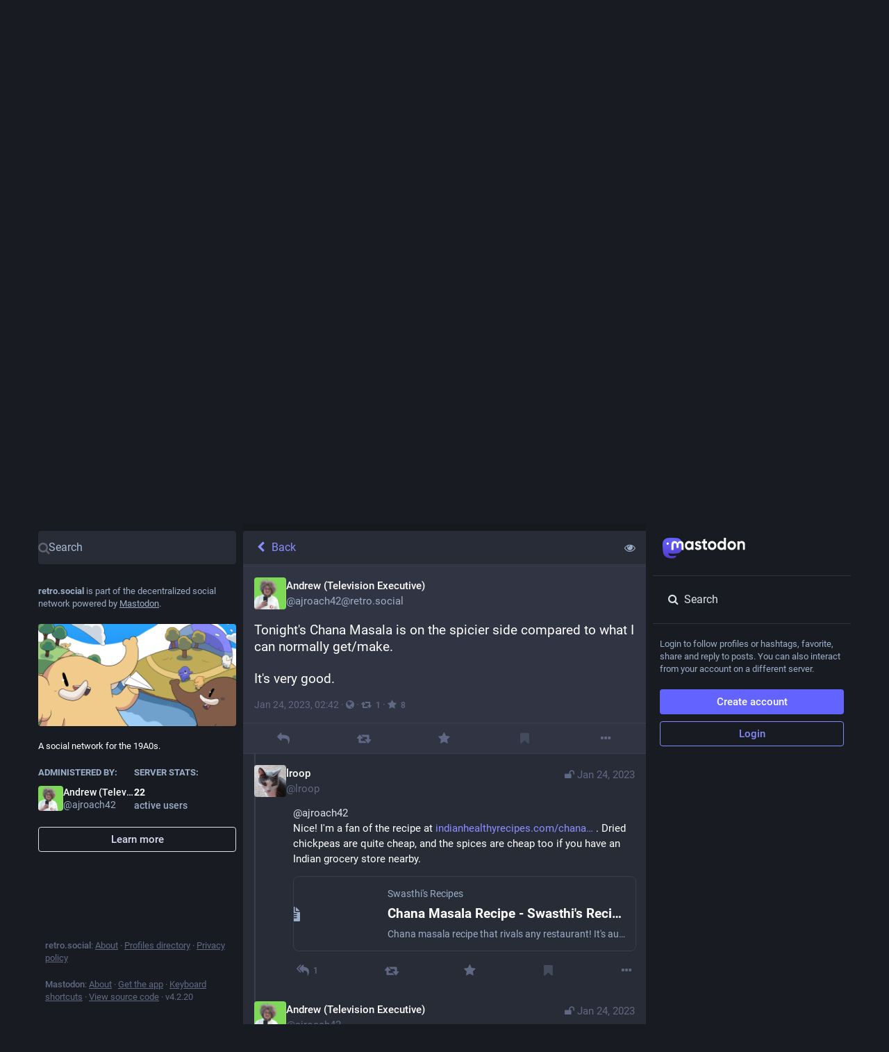

--- FILE ---
content_type: application/javascript
request_url: https://retro.social/packs/js/features/status-bc9add187b375b2b9f7f.chunk.js
body_size: 8514
content:
(window.webpackJsonp=window.webpackJsonp||[]).push([[480],{1230:function(t,e,s){"use strict";s.r(e);var a=s(0),i=s(1),o=s.n(i),n=s(7),l=s(19),d=s(39),r=s(9),c=s.n(r),h=s(82),u=s(3),p=s(16),g=s.n(p),m=s(18),b=s(11),f=s(34),O=s(123),v=s(15),k=s(150),M=s(250),_=s(102),y=s(10),j=s(70),C=s(93),I=s(12),x=s(50),w=s(22),T=s(20),R=s(58),D=s(154),H=s(26),N=s(240),P=s(231),S=s(206),U=s(5),B=s(36),E=s(1075),A=s(89),F=s(2),V=s(44),$=s(23),q=s(124);const z=Object(n.d)({delete:{id:"status.delete",defaultMessage:"Delete"},redraft:{id:"status.redraft",defaultMessage:"Delete & re-draft"},edit:{id:"status.edit",defaultMessage:"Edit"},direct:{id:"status.direct",defaultMessage:"Privately mention @{name}"},mention:{id:"status.mention",defaultMessage:"Mention @{name}"},reply:{id:"status.reply",defaultMessage:"Reply"},reblog:{id:"status.reblog",defaultMessage:"Boost"},reblog_private:{id:"status.reblog_private",defaultMessage:"Boost with original visibility"},cancel_reblog_private:{id:"status.cancel_reblog_private",defaultMessage:"Unboost"},cannot_reblog:{id:"status.cannot_reblog",defaultMessage:"This post cannot be boosted"},favourite:{id:"status.favourite",defaultMessage:"Favorite"},bookmark:{id:"status.bookmark",defaultMessage:"Bookmark"},more:{id:"status.more",defaultMessage:"More"},mute:{id:"status.mute",defaultMessage:"Mute @{name}"},muteConversation:{id:"status.mute_conversation",defaultMessage:"Mute conversation"},unmuteConversation:{id:"status.unmute_conversation",defaultMessage:"Unmute conversation"},block:{id:"status.block",defaultMessage:"Block @{name}"},report:{id:"status.report",defaultMessage:"Report @{name}"},share:{id:"status.share",defaultMessage:"Share"},pin:{id:"status.pin",defaultMessage:"Pin on profile"},unpin:{id:"status.unpin",defaultMessage:"Unpin from profile"},embed:{id:"status.embed",defaultMessage:"Embed"},admin_account:{id:"status.admin_account",defaultMessage:"Open moderation interface for @{name}"},admin_status:{id:"status.admin_status",defaultMessage:"Open this post in the moderation interface"},admin_domain:{id:"status.admin_domain",defaultMessage:"Open moderation interface for {domain}"},copy:{id:"status.copy",defaultMessage:"Copy link to post"},blockDomain:{id:"account.block_domain",defaultMessage:"Block domain {domain}"},unblockDomain:{id:"account.unblock_domain",defaultMessage:"Unblock domain {domain}"},unmute:{id:"account.unmute",defaultMessage:"Unmute @{name}"},unblock:{id:"account.unblock",defaultMessage:"Unblock @{name}"},openOriginalPage:{id:"account.open_original_page",defaultMessage:"Open original page"}});class L extends F.PureComponent{constructor(...t){super(...t),this.handleReplyClick=()=>{this.props.onReply(this.props.status)},this.handleReblogClick=t=>{this.props.onReblog(this.props.status,t)},this.handleFavouriteClick=()=>{this.props.onFavourite(this.props.status)},this.handleBookmarkClick=t=>{this.props.onBookmark(this.props.status,t)},this.handleDeleteClick=()=>{this.props.onDelete(this.props.status,this.context.router.history)},this.handleRedraftClick=()=>{this.props.onDelete(this.props.status,this.context.router.history,!0)},this.handleEditClick=()=>{this.props.onEdit(this.props.status,this.context.router.history)},this.handleDirectClick=()=>{this.props.onDirect(this.props.status.get("account"),this.context.router.history)},this.handleMentionClick=()=>{this.props.onMention(this.props.status.get("account"),this.context.router.history)},this.handleMuteClick=()=>{const{status:t,relationship:e,onMute:s,onUnmute:a}=this.props,i=t.get("account");e&&e.get("muting")?a(i):s(i)},this.handleBlockClick=()=>{const{status:t,relationship:e,onBlock:s,onUnblock:a}=this.props,i=t.get("account");e&&e.get("blocking")?a(i):s(t)},this.handleBlockDomain=()=>{const{status:t,onBlockDomain:e}=this.props;e(t.get("account").get("acct").split("@")[1])},this.handleUnblockDomain=()=>{const{status:t,onUnblockDomain:e}=this.props;e(t.get("account").get("acct").split("@")[1])},this.handleConversationMuteClick=()=>{this.props.onMuteConversation(this.props.status)},this.handleReport=()=>{this.props.onReport(this.props.status)},this.handlePinClick=()=>{this.props.onPin(this.props.status)},this.handleShare=()=>{navigator.share({url:this.props.status.get("url")})},this.handleEmbed=()=>{this.props.onEmbed(this.props.status)},this.handleCopy=()=>{const t=this.props.status.get("url");navigator.clipboard.writeText(t)}}render(){const{status:t,relationship:e,intl:s}=this.props,{signedIn:i,permissions:o}=this.context.identity,n=["public","unlisted"].includes(t.get("visibility")),l=["public","unlisted","private"].includes(t.get("visibility")),d=t.get("muted"),r=t.get("account"),h=t.getIn(["account","id"])===U.o,u=t.getIn(["account","username"])!==t.getIn(["account","acct"]);let p,g=[];if(n&&u&&g.push({text:s.formatMessage(z.openOriginalPage),href:t.get("url")}),g.push({text:s.formatMessage(z.copy),action:this.handleCopy}),n&&"share"in navigator&&g.push({text:s.formatMessage(z.share),action:this.handleShare}),!n||!i&&u||g.push({text:s.formatMessage(z.embed),action:this.handleEmbed}),i)if(g.push(null),h)l&&(g.push({text:s.formatMessage(t.get("pinned")?z.unpin:z.pin),action:this.handlePinClick}),g.push(null)),g.push({text:s.formatMessage(d?z.unmuteConversation:z.muteConversation),action:this.handleConversationMuteClick}),g.push(null),g.push({text:s.formatMessage(z.edit),action:this.handleEditClick}),g.push({text:s.formatMessage(z.delete),action:this.handleDeleteClick,dangerous:!0}),g.push({text:s.formatMessage(z.redraft),action:this.handleRedraftClick,dangerous:!0});else{if(g.push({text:s.formatMessage(z.mention,{name:t.getIn(["account","username"])}),action:this.handleMentionClick}),g.push(null),e&&e.get("muting")?g.push({text:s.formatMessage(z.unmute,{name:r.get("username")}),action:this.handleMuteClick}):g.push({text:s.formatMessage(z.mute,{name:r.get("username")}),action:this.handleMuteClick,dangerous:!0}),e&&e.get("blocking")?g.push({text:s.formatMessage(z.unblock,{name:r.get("username")}),action:this.handleBlockClick}):g.push({text:s.formatMessage(z.block,{name:r.get("username")}),action:this.handleBlockClick,dangerous:!0}),g.push({text:s.formatMessage(z.report,{name:t.getIn(["account","username"])}),action:this.handleReport,dangerous:!0}),r.get("acct")!==r.get("username")){const t=r.get("acct").split("@")[1];g.push(null),e&&e.get("domain_blocking")?g.push({text:s.formatMessage(z.unblockDomain,{domain:t}),action:this.handleUnblockDomain}):g.push({text:s.formatMessage(z.blockDomain,{domain:t}),action:this.handleBlockDomain,dangerous:!0})}if(((o&V.d)===V.d||u&&(o&V.b)===V.b)&&(g.push(null),(o&V.d)===V.d&&(g.push({text:s.formatMessage(z.admin_account,{name:t.getIn(["account","username"])}),href:`/admin/accounts/${t.getIn(["account","id"])}`}),g.push({text:s.formatMessage(z.admin_status),href:`/admin/accounts/${t.getIn(["account","id"])}/statuses/${t.get("id")}`})),u&&(o&V.b)===V.b)){const t=r.get("acct").split("@")[1];g.push({text:s.formatMessage(z.admin_domain,{domain:t}),href:`/admin/instances/${t}`})}}p=null===t.get("in_reply_to_id",null)?"reply":"reply-all";const m=t.getIn(["account","id"])===U.o&&"private"===t.get("visibility");let b;return b=t.get("reblogged")?s.formatMessage(z.cancel_reblog_private):n?s.formatMessage(z.reblog):m?s.formatMessage(z.reblog_private):s.formatMessage(z.cannot_reblog),Object(a.a)("div",{className:"detailed-status__action-bar"},void 0,Object(a.a)("div",{className:"detailed-status__button"},void 0,Object(a.a)($.a,{title:s.formatMessage(z.reply),icon:t.get("in_reply_to_account_id")===t.getIn(["account","id"])?"reply":p,onClick:this.handleReplyClick})),Object(a.a)("div",{className:"detailed-status__button"},void 0,Object(a.a)($.a,{className:c()({reblogPrivate:m}),disabled:!n&&!m,active:t.get("reblogged"),title:b,icon:"retweet",onClick:this.handleReblogClick})),Object(a.a)("div",{className:"detailed-status__button"},void 0,Object(a.a)($.a,{className:"star-icon",animate:!0,active:t.get("favourited"),title:s.formatMessage(z.favourite),icon:"star",onClick:this.handleFavouriteClick})),Object(a.a)("div",{className:"detailed-status__button"},void 0,Object(a.a)($.a,{className:"bookmark-icon",disabled:!i,active:t.get("bookmarked"),title:s.formatMessage(z.bookmark),icon:"bookmark",onClick:this.handleBookmarkClick})),Object(a.a)("div",{className:"detailed-status__action-bar-dropdown"},void 0,Object(a.a)(q.a,{size:18,icon:"ellipsis-h",status:t,items:g,direction:"left",title:s.formatMessage(z.more)})))}}L.contextTypes={router:o.a.object,identity:o.a.object};var K=Object(b.connect)(((t,{status:e})=>({relationship:t.getIn(["relationships",e.getIn(["account","id"])])})))(Object(d.c)(L)),W=s(90),J=s(255),Y=s(1096),Z=s(73),G=s(131),Q=s(189),X=s(352);var tt=Object(b.connect)(((t,{statusId:e})=>({openDropdownId:t.getIn(["dropdown_menu","openId"]),openedViaKeyboard:t.getIn(["dropdown_menu","keyboard"]),items:t.getIn(["history",e,"items"]),loading:t.getIn(["history",e,"loading"])})),((t,{statusId:e})=>({onOpen(s,a,i){t(Object(Q.d)(e)),t(Object(G.d)(s,i))},onClose(e){t(Object(G.c)(e))}})))(X.a);class et extends F.PureComponent{constructor(...t){super(...t),this.handleItemClick=(t,e)=>{const{onItemClick:s}=this.props;s(e)},this.renderHeader=t=>Object(a.a)(l.a,{id:"status.edited_x_times",defaultMessage:"Edited {count, plural, one {# time} other {# times}}",values:{count:t.size-1}}),this.renderItem=(t,e,{onClick:s,onKeyPress:i})=>{const o=Object(a.a)(Z.a,{timestamp:t.get("created_at"),short:!1}),n=Object(a.a)(Y.a,{accountId:t.get("account")}),d=t.get("original")?Object(a.a)(l.a,{id:"status.history.created",defaultMessage:"{name} created {date}",values:{name:n,date:o}}):Object(a.a)(l.a,{id:"status.history.edited",defaultMessage:"{name} edited {date}",values:{name:n,date:o}});return Object(a.a)("li",{className:"dropdown-menu__item edited-timestamp__history__item"},t.get("created_at"),Object(a.a)("button",{"data-index":e,onClick:s,onKeyPress:i},void 0,d))}}render(){const{timestamp:t,intl:e,statusId:s}=this.props;return Object(a.a)(tt,{statusId:s,renderItem:this.renderItem,scrollable:!0,renderHeader:this.renderHeader,onItemClick:this.handleItemClick},void 0,Object(a.a)("button",{className:"dropdown-menu__text-button"},void 0,Object(a.a)(l.a,{id:"status.edited",defaultMessage:"Edited {date}",values:{date:e.formatDate(t,{hour12:!1,month:"short",day:"2-digit",hour:"2-digit",minute:"2-digit"})}})," ",Object(a.a)(v.a,{id:"caret-down"})))}}var st=Object(b.connect)(null,((t,{statusId:e})=>({onItemClick(s){t(Object(T.b)({modalType:"COMPARE_HISTORY",modalProps:{index:s,statusId:e}}))}})))(Object(d.c)(et)),at=s(354),it=s(353),ot=s(37),nt=s(51),lt=s(407),dt=s(121),rt=s(108),ct=s(235),ht=s(61),ut=s(258),pt=s(4);const gt=Object(n.d)({public_short:{id:"privacy.public.short",defaultMessage:"Public"},unlisted_short:{id:"privacy.unlisted.short",defaultMessage:"Unlisted"},private_short:{id:"privacy.private.short",defaultMessage:"Followers only"},direct_short:{id:"privacy.direct.short",defaultMessage:"Mentioned people only"}});class mt extends m.a{constructor(...t){super(...t),this.state={height:null},this.handleAccountClick=t=>{0!==t.button||t.ctrlKey||t.metaKey||!this.context.router||(t.preventDefault(),this.context.router.history.push(`/@${this.props.status.getIn(["account","acct"])}`)),t.stopPropagation()},this.handleOpenVideo=t=>{this.props.onOpenVideo(this.props.status.getIn(["media_attachments",0]),t)},this.handleExpandedToggle=()=>{this.props.onToggleHidden(this.props.status)},this.setRef=t=>{this.node=t,this._measureHeight()},this.handleModalLink=t=>{let e;t.preventDefault(),e="A"!==t.target.nodeName?t.target.parentNode.href:t.target.href,window.open(e,"mastodon-intent","width=445,height=600,resizable=no,menubar=no,status=no,scrollbars=yes")},this.handleTranslate=()=>{const{onTranslate:t,status:e}=this.props;t(e)}}_measureHeight(t){this.props.measureHeight&&this.node&&(Object(ct.a)((()=>this.node&&this.setState({height:Math.ceil(this.node.scrollHeight)+1}))),this.props.onHeightChange&&t&&this.props.onHeightChange())}componentDidUpdate(t,e){this._measureHeight(e.height!==this.state.height)}_properStatus(){const{status:t}=this.props;return null!==t.get("reblog",null)&&"object"==typeof t.get("reblog")?t.get("reblog"):t}getAttachmentAspectRatio(){const t=this._properStatus().get("media_attachments");return"video"===t.getIn([0,"type"])?`${t.getIn([0,"meta","original","width"])} / ${t.getIn([0,"meta","original","height"])}`:"audio"===t.getIn([0,"type"])?"16 / 9":1===t.size&&t.getIn([0,"meta","small","aspect"])?t.getIn([0,"meta","small","aspect"]):"3 / 2"}render(){const t=this._properStatus(),e={boxSizing:"border-box"},{intl:s,compact:i,pictureInPicture:o}=this.props;if(!t)return null;let d="",r="",h="",u="retweet",p="",g="";this.props.measureHeight&&(e.height=`${this.state.height}px`);const m=t.getIn(["translation","language"])||t.get("language");if(o.get("inUse"))d=Object(a.a)(it.a,{aspectRatio:this.getAttachmentAspectRatio()});else if(t.get("media_attachments").size>0)if("audio"===t.getIn(["media_attachments",0,"type"])){const e=t.getIn(["media_attachments",0]),s=e.getIn(["translation","description"])||e.get("description");d=Object(a.a)(rt.default,{src:e.get("url"),alt:s,lang:m,duration:e.getIn(["meta","original","duration"],0),poster:e.get("preview_url")||t.getIn(["account","avatar_static"]),backgroundColor:e.getIn(["meta","colors","background"]),foregroundColor:e.getIn(["meta","colors","foreground"]),accentColor:e.getIn(["meta","colors","accent"]),sensitive:t.get("sensitive"),visible:this.props.showMedia,blurhash:e.get("blurhash"),height:150,onToggleVisibility:this.props.onToggleMediaVisibility})}else if("video"===t.getIn(["media_attachments",0,"type"])){const e=t.getIn(["media_attachments",0]),s=e.getIn(["translation","description"])||e.get("description");d=Object(a.a)(ht.default,{preview:e.get("preview_url"),frameRate:e.getIn(["meta","original","frame_rate"]),aspectRatio:`${e.getIn(["meta","original","width"])} / ${e.getIn(["meta","original","height"])}`,blurhash:e.get("blurhash"),src:e.get("url"),alt:s,lang:m,width:300,height:150,onOpenVideo:this.handleOpenVideo,sensitive:t.get("sensitive"),visible:this.props.showMedia,onToggleVisibility:this.props.onToggleMediaVisibility})}else d=Object(a.a)(lt.default,{standalone:!0,sensitive:t.get("sensitive"),media:t.get("media_attachments"),lang:m,height:300,onOpenMedia:this.props.onOpenMedia,visible:this.props.showMedia,onToggleVisibility:this.props.onToggleMediaVisibility});else 0===t.get("spoiler_text").length&&(d=Object(a.a)(ut.a,{sensitive:t.get("sensitive"),onOpenMedia:this.props.onOpenMedia,card:t.get("card",null)}));t.get("application")&&(r=Object(pt.jsxs)(pt.Fragment,{children:[" · ",Object(a.a)("a",{className:"detailed-status__application",href:t.getIn(["application","website"]),target:"_blank",rel:"noopener noreferrer"},void 0,t.getIn(["application","name"]))]}));const b={public:{icon:"globe",text:s.formatMessage(gt.public_short)},unlisted:{icon:"unlock",text:s.formatMessage(gt.unlisted_short)},private:{icon:"lock",text:s.formatMessage(gt.private_short)},direct:{icon:"at",text:s.formatMessage(gt.direct_short)}}[t.get("visibility")],f=Object(pt.jsxs)(pt.Fragment,{children:[" · ",Object(a.a)(v.a,{id:b.icon,title:b.text})]});h=["private","direct"].includes(t.get("visibility"))?"":this.context.router?Object(pt.jsxs)(pt.Fragment,{children:[" · ",Object(a.a)(W.a,{to:`/@${t.getIn(["account","acct"])}/${t.get("id")}/reblogs`,className:"detailed-status__link"},void 0,Object(a.a)(v.a,{id:u}),Object(a.a)("span",{className:"detailed-status__reblogs"},void 0,Object(a.a)(J.a,{value:t.get("reblogs_count")})))]}):Object(pt.jsxs)(pt.Fragment,{children:[" · ",Object(a.a)("a",{href:`/interact/${t.get("id")}?type=reblog`,className:"detailed-status__link",onClick:this.handleModalLink},void 0,Object(a.a)(v.a,{id:u}),Object(a.a)("span",{className:"detailed-status__reblogs"},void 0,Object(a.a)(J.a,{value:t.get("reblogs_count")})))]}),p=this.context.router?Object(a.a)(W.a,{to:`/@${t.getIn(["account","acct"])}/${t.get("id")}/favourites`,className:"detailed-status__link"},void 0,Object(a.a)(v.a,{id:"star"}),Object(a.a)("span",{className:"detailed-status__favorites"},void 0,Object(a.a)(J.a,{value:t.get("favourites_count")}))):Object(a.a)("a",{href:`/interact/${t.get("id")}?type=favourite`,className:"detailed-status__link",onClick:this.handleModalLink},void 0,Object(a.a)(v.a,{id:"star"}),Object(a.a)("span",{className:"detailed-status__favorites"},void 0,Object(a.a)(J.a,{value:t.get("favourites_count")}))),t.get("edited_at")&&(g=Object(pt.jsxs)(pt.Fragment,{children:[" · ",Object(a.a)(st,{statusId:t.get("id"),timestamp:t.get("edited_at")})]}));const{statusContentProps:O,hashtagBar:k}=Object(at.a)(t),M=!t.get("hidden")||0===t.get("spoiler_text").length;return Object(a.a)("div",{style:e},void 0,Object(pt.jsxs)("div",{ref:this.setRef,className:c()("detailed-status",{compact:i}),children:["direct"===t.get("visibility")&&Object(a.a)("div",{className:"status__prepend"},void 0,Object(a.a)("div",{className:"status__prepend-icon-wrapper"},void 0,Object(a.a)(v.a,{id:"at",className:"status__prepend-icon",fixedWidth:!0})),Object(a.a)(l.a,{id:"status.direct_indicator",defaultMessage:"Private mention"})),Object(a.a)("a",{href:`/@${t.getIn(["account","acct"])}`,onClick:this.handleAccountClick,className:"detailed-status__display-name"},void 0,Object(a.a)("div",{className:"detailed-status__display-avatar"},void 0,Object(a.a)(ot.a,{account:t.get("account"),size:46})),Object(a.a)(nt.a,{account:t.get("account"),localDomain:this.props.domain})),Object(pt.jsx)(dt.a,{status:t,expanded:!t.get("hidden"),onExpandedToggle:this.handleExpandedToggle,onTranslate:this.handleTranslate,...O}),d,M&&k,Object(a.a)("div",{className:"detailed-status__meta"},void 0,Object(a.a)("a",{className:"detailed-status__datetime",href:`/@${t.getIn(["account","acct"])}/${t.get("id")}`,target:"_blank",rel:"noopener noreferrer"},void 0,Object(a.a)(n.a,{value:new Date(t.get("created_at")),hour12:!1,year:"numeric",month:"short",day:"2-digit",hour:"2-digit",minute:"2-digit"})),g,f,r,h," · ",p)]}))}}mt.contextTypes={router:o.a.object},mt.propTypes={status:g.a.map,onOpenMedia:o.a.func.isRequired,onOpenVideo:o.a.func.isRequired,onToggleHidden:o.a.func.isRequired,onTranslate:o.a.func.isRequired,measureHeight:o.a.bool,onHeightChange:o.a.func,domain:o.a.string.isRequired,compact:o.a.bool,showMedia:o.a.bool,pictureInPicture:g.a.contains({inUse:o.a.bool,available:o.a.bool}),onToggleMediaVisibility:o.a.func};var bt=Object(d.c)(mt);const ft=Object(n.d)({deleteConfirm:{id:"confirmations.delete.confirm",defaultMessage:"Delete"},deleteMessage:{id:"confirmations.delete.message",defaultMessage:"Are you sure you want to delete this status?"},redraftConfirm:{id:"confirmations.redraft.confirm",defaultMessage:"Delete & redraft"},redraftMessage:{id:"confirmations.redraft.message",defaultMessage:"Are you sure you want to delete this status and re-draft it? Favorites and boosts will be lost, and replies to the original post will be orphaned."},revealAll:{id:"status.show_more_all",defaultMessage:"Show more for all"},hideAll:{id:"status.show_less_all",defaultMessage:"Show less for all"},statusTitleWithAttachments:{id:"status.title.with_attachments",defaultMessage:"{user} posted {attachmentCount, plural, one {an attachment} other {# attachments}}"},detailedStatus:{id:"status.detailed_status",defaultMessage:"Detailed conversation view"},replyConfirm:{id:"confirmations.reply.confirm",defaultMessage:"Reply"},replyMessage:{id:"confirmations.reply.message",defaultMessage:"Replying now will overwrite the message you are currently composing. Are you sure you want to proceed?"},blockDomainConfirm:{id:"confirmations.domain_block.confirm",defaultMessage:"Block entire domain"}}),Ot=(t,e)=>{const s=e.getIn(["account","display_name"]),a=e.getIn(["account","username"]),i=0===s.trim().length?a:s,o=e.get("search_index"),n=e.get("media_attachments").size;return o?`${i}: "${((t,e)=>{const s=Array.from(t);return s.length>e?s.slice(0,e).join("")+"…":t})(o,30)}"`:t.formatMessage(ft.statusTitleWithAttachments,{user:i,attachmentCount:n})};class vt extends m.a{constructor(...t){super(...t),this.state={fullscreen:!1,showMedia:Object(P.b)(this.props.status),loadedStatusId:void 0},this.handleToggleMediaVisibility=()=>{this.setState({showMedia:!this.state.showMedia})},this.handleFavouriteClick=t=>{const{dispatch:e}=this.props,{signedIn:s}=this.context.identity;s?t.get("favourited")?e(Object(w.N)(t)):e(Object(w.H)(t)):e(Object(T.b)({modalType:"INTERACTION",modalProps:{type:"favourite",accountId:t.getIn(["account","id"]),url:t.get("uri")}}))},this.handlePin=t=>{t.get("pinned")?this.props.dispatch(Object(w.O)(t)):this.props.dispatch(Object(w.K)(t))},this.handleReplyClick=t=>{const{askReplyConfirmation:e,dispatch:s,intl:a}=this.props,{signedIn:i}=this.context.identity;s(i?e?Object(T.b)({modalType:"CONFIRM",modalProps:{message:a.formatMessage(ft.replyMessage),confirm:a.formatMessage(ft.replyConfirm),onConfirm:()=>s(Object(I.xb)(t,this.context.router.history))}}):Object(I.xb)(t,this.context.router.history):Object(T.b)({modalType:"INTERACTION",modalProps:{type:"reply",accountId:t.getIn(["account","id"]),url:t.get("uri")}}))},this.handleModalReblog=(t,e)=>{this.props.dispatch(Object(w.L)(t,e))},this.handleReblogClick=(t,e)=>{const{dispatch:s}=this.props,{signedIn:a}=this.context.identity;a?t.get("reblogged")?s(Object(w.P)(t)):e&&e.shiftKey||!U.b?this.handleModalReblog(t):s(Object(C.d)({status:t,onReblog:this.handleModalReblog})):s(Object(T.b)({modalType:"INTERACTION",modalProps:{type:"reblog",accountId:t.getIn(["account","id"]),url:t.get("uri")}}))},this.handleBookmarkClick=t=>{t.get("bookmarked")?this.props.dispatch(Object(w.M)(t)):this.props.dispatch(Object(w.E)(t))},this.handleDeleteClick=(t,e,s=!1)=>{const{dispatch:a,intl:i}=this.props;U.e?a(Object(T.b)({modalType:"CONFIRM",modalProps:{message:i.formatMessage(s?ft.redraftMessage:ft.deleteMessage),confirm:i.formatMessage(s?ft.redraftConfirm:ft.deleteConfirm),onConfirm:()=>a(Object(H.l)(t.get("id"),e,s))}})):a(Object(H.l)(t.get("id"),e,s))},this.handleEditClick=(t,e)=>{this.props.dispatch(Object(H.m)(t.get("id"),e))},this.handleDirectClick=(t,e)=>{this.props.dispatch(Object(I.kb)(t,e))},this.handleMentionClick=(t,e)=>{this.props.dispatch(Object(I.rb)(t,e))},this.handleOpenMedia=(t,e,s)=>{this.props.dispatch(Object(T.b)({modalType:"MEDIA",modalProps:{statusId:this.props.status.get("id"),media:t,index:e,lang:s}}))},this.handleOpenVideo=(t,e,s)=>{this.props.dispatch(Object(T.b)({modalType:"VIDEO",modalProps:{statusId:this.props.status.get("id"),media:t,lang:e,options:s}}))},this.handleHotkeyOpenMedia=t=>{const{status:e}=this.props;t.preventDefault(),e.get("media_attachments").size>0&&("video"===e.getIn(["media_attachments",0,"type"])?this.handleOpenVideo(e.getIn(["media_attachments",0]),{startTime:0}):this.handleOpenMedia(e.get("media_attachments"),0))},this.handleMuteClick=t=>{this.props.dispatch(Object(R.m)(t))},this.handleConversationMuteClick=t=>{t.get("muted")?this.props.dispatch(Object(H.u)(t.get("id"))):this.props.dispatch(Object(H.p)(t.get("id")))},this.handleToggleHidden=t=>{t.get("hidden")?this.props.dispatch(Object(H.q)(t.get("id"))):this.props.dispatch(Object(H.o)(t.get("id")))},this.handleToggleAll=()=>{const{status:t,ancestorsIds:e,descendantsIds:s}=this.props,a=[t.get("id")].concat(e.toJS(),s.toJS());t.get("hidden")?this.props.dispatch(Object(H.q)(a)):this.props.dispatch(Object(H.o)(a))},this.handleTranslate=t=>{const{dispatch:e}=this.props;t.get("translation")?e(Object(H.t)(t.get("id"),t.get("poll"))):e(Object(H.s)(t.get("id")))},this.handleBlockClick=t=>{const{dispatch:e}=this.props,s=t.get("account");e(Object(j.j)(s))},this.handleReport=t=>{this.props.dispatch(Object(D.a)(t.get("account"),t))},this.handleEmbed=t=>{this.props.dispatch(Object(T.b)({modalType:"EMBED",modalProps:{id:t.get("id")}}))},this.handleUnmuteClick=t=>{this.props.dispatch(Object(y.bb)(t.get("id")))},this.handleUnblockClick=t=>{this.props.dispatch(Object(y.Z)(t.get("id")))},this.handleBlockDomainClick=t=>{this.props.dispatch(Object(T.b)({modalType:"CONFIRM",modalProps:{message:Object(a.a)(l.a,{id:"confirmations.domain_block.message",defaultMessage:"Are you really, really sure you want to block the entire {domain}? In most cases a few targeted blocks or mutes are sufficient and preferable. You will not see content from that domain in any public timelines or your notifications. Your followers from that domain will be removed.",values:{domain:Object(a.a)("strong",{},void 0,t)}}),confirm:this.props.intl.formatMessage(ft.blockDomainConfirm),onConfirm:()=>this.props.dispatch(Object(x.e)(t))}}))},this.handleUnblockDomainClick=t=>{this.props.dispatch(Object(x.h)(t))},this.handleHotkeyMoveUp=()=>{this.handleMoveUp(this.props.status.get("id"))},this.handleHotkeyMoveDown=()=>{this.handleMoveDown(this.props.status.get("id"))},this.handleHotkeyReply=t=>{t.preventDefault(),this.handleReplyClick(this.props.status)},this.handleHotkeyFavourite=()=>{this.handleFavouriteClick(this.props.status)},this.handleHotkeyBoost=()=>{this.handleReblogClick(this.props.status)},this.handleHotkeyMention=t=>{t.preventDefault(),this.handleMentionClick(this.props.status.get("account"))},this.handleHotkeyOpenProfile=()=>{this.context.router.history.push(`/@${this.props.status.getIn(["account","acct"])}`)},this.handleHotkeyToggleHidden=()=>{this.handleToggleHidden(this.props.status)},this.handleHotkeyToggleSensitive=()=>{this.handleToggleMediaVisibility()},this.handleMoveUp=t=>{const{status:e,ancestorsIds:s,descendantsIds:a}=this.props;if(t===e.get("id"))this._selectChild(s.size-1,!0);else{let e=s.indexOf(t);-1===e?(e=a.indexOf(t),this._selectChild(s.size+e,!0)):this._selectChild(e-1,!0)}},this.handleMoveDown=t=>{const{status:e,ancestorsIds:s,descendantsIds:a}=this.props;if(t===e.get("id"))this._selectChild(s.size+1,!1);else{let e=s.indexOf(t);-1===e?(e=a.indexOf(t),this._selectChild(s.size+e+2,!1)):this._selectChild(e+1,!1)}},this.setRef=t=>{this.node=t},this.onFullScreenChange=()=>{this.setState({fullscreen:Object(A.d)()})},this.shouldUpdateScroll=(t,{location:e})=>{var s,a,i;if((null==(s=e.state)?void 0:s.mastodonModalKey)!==(null==t||null==(a=t.location)||null==(a=a.state)?void 0:a.mastodonModalKey))return!1;const o=null==(i=this.node)?void 0:i.querySelector(".detailed-status__wrapper");return!!o&&[0,o.offsetTop]}}UNSAFE_componentWillMount(){this.props.dispatch(Object(H.n)(this.props.params.statusId))}componentDidMount(){Object(A.a)(this.onFullScreenChange),this._scrollStatusIntoView()}UNSAFE_componentWillReceiveProps(t){t.params.statusId!==this.props.params.statusId&&t.params.statusId&&this.props.dispatch(Object(H.n)(t.params.statusId)),t.status&&t.status.get("id")!==this.state.loadedStatusId&&this.setState({showMedia:Object(P.b)(t.status),loadedStatusId:t.status.get("id")})}_selectChild(t,e){const s=this.node,a=s.querySelectorAll(".focusable")[t];a&&(e&&s.scrollTop>a.offsetTop?a.scrollIntoView(!0):!e&&s.scrollTop+s.clientHeight<a.offsetTop+a.offsetHeight&&a.scrollIntoView(!1),a.focus())}renderChildren(t,e){const{params:{statusId:s}}=this.props;return t.map(((i,o)=>Object(a.a)(S.a,{id:i,onMoveUp:this.handleMoveUp,onMoveDown:this.handleMoveDown,contextType:"thread",previousId:o>0?t.get(o-1):void 0,nextId:t.get(o+1)||e&&s,rootId:s},i)))}_scrollStatusIntoView(){const{status:t,multiColumn:e}=this.props;t&&window.requestAnimationFrame((()=>{var t;if(null==(t=this.node)||null==(t=t.querySelector(".detailed-status__wrapper"))||t.scrollIntoView(!0),!e){var s;const t=null==(s=document.querySelector(".column-header__wrapper"))||null==(s=s.getBoundingClientRect())?void 0:s.bottom;if(t){(document.scrollingElement||document.body).scrollBy(0,-t)}}}))}componentDidUpdate(t){var e;const{status:s,ancestorsIds:a}=this.props;s&&(a.size>t.ancestorsIds.size||(null==(e=t.status)?void 0:e.get("id"))!==s.get("id"))&&this._scrollStatusIntoView()}componentWillUnmount(){Object(A.b)(this.onFullScreenChange)}render(){let t,e;const{isLoading:s,status:i,ancestorsIds:o,descendantsIds:n,intl:l,domain:d,multiColumn:r,pictureInPicture:u}=this.props,{fullscreen:p}=this.state;if(s)return Object(a.a)(E.a,{},void 0,Object(a.a)(k.a,{}));if(null===i)return Object(a.a)(_.a,{multiColumn:r,errorType:"routing"});o&&o.size>0&&(t=Object(pt.jsx)(pt.Fragment,{children:this.renderChildren(o,!0)})),n&&n.size>0&&(e=Object(pt.jsx)(pt.Fragment,{children:this.renderChildren(n)}));const g=-1===i.getIn(["account","acct"],"").indexOf("@"),m=!i.getIn(["account","noindex"]),b={moveUp:this.handleHotkeyMoveUp,moveDown:this.handleHotkeyMoveDown,reply:this.handleHotkeyReply,favourite:this.handleHotkeyFavourite,boost:this.handleHotkeyBoost,mention:this.handleHotkeyMention,openProfile:this.handleHotkeyOpenProfile,toggleHidden:this.handleHotkeyToggleHidden,toggleSensitive:this.handleHotkeyToggleSensitive,openMedia:this.handleHotkeyOpenMedia};return Object(a.a)(E.a,{bindToDocument:!r,label:l.formatMessage(ft.detailedStatus)},void 0,Object(a.a)(N.a,{showBackButton:!0,multiColumn:r,extraButton:Object(a.a)("button",{type:"button",className:"column-header__button",title:l.formatMessage(i.get("hidden")?ft.revealAll:ft.hideAll),"aria-label":l.formatMessage(i.get("hidden")?ft.revealAll:ft.hideAll),onClick:this.handleToggleAll},void 0,Object(a.a)(v.a,{id:i.get("hidden")?"eye-slash":"eye"}))}),Object(a.a)(M.a,{scrollKey:"thread",shouldUpdateScroll:this.shouldUpdateScroll},void 0,Object(pt.jsxs)("div",{className:c()("scrollable",{fullscreen:p}),ref:this.setRef,children:[t,Object(a.a)(O.HotKeys,{handlers:b},void 0,Object(a.a)("div",{className:c()("focusable","detailed-status__wrapper",`detailed-status__wrapper-${i.get("visibility")}`),tabIndex:0,"aria-label":Object(P.c)(l,i,!1)},void 0,Object(a.a)(bt,{status:i,onOpenVideo:this.handleOpenVideo,onOpenMedia:this.handleOpenMedia,onToggleHidden:this.handleToggleHidden,onTranslate:this.handleTranslate,domain:d,showMedia:this.state.showMedia,onToggleMediaVisibility:this.handleToggleMediaVisibility,pictureInPicture:u},`details-${i.get("id")}`),Object(a.a)(K,{status:i,onReply:this.handleReplyClick,onFavourite:this.handleFavouriteClick,onReblog:this.handleReblogClick,onBookmark:this.handleBookmarkClick,onDelete:this.handleDeleteClick,onEdit:this.handleEditClick,onDirect:this.handleDirectClick,onMention:this.handleMentionClick,onMute:this.handleMuteClick,onUnmute:this.handleUnmuteClick,onMuteConversation:this.handleConversationMuteClick,onBlock:this.handleBlockClick,onUnblock:this.handleUnblockClick,onBlockDomain:this.handleBlockDomainClick,onUnblockDomain:this.handleUnblockDomainClick,onReport:this.handleReport,onPin:this.handlePin,onEmbed:this.handleEmbed},`action-bar-${i.get("id")}`))),e]})),Object(a.a)(h.a,{},void 0,Object(a.a)("title",{},void 0,Ot(l,i)),Object(a.a)("meta",{name:"robots",content:g&&m?"all":"noindex"}),Object(a.a)("link",{rel:"canonical",href:i.get("url")})))}}vt.contextTypes={router:o.a.object,identity:o.a.object},vt.propTypes={params:o.a.object.isRequired,dispatch:o.a.func.isRequired,status:g.a.map,isLoading:o.a.bool,ancestorsIds:g.a.list.isRequired,descendantsIds:g.a.list.isRequired,intl:o.a.object.isRequired,askReplyConfirmation:o.a.bool,multiColumn:o.a.bool,domain:o.a.string.isRequired,pictureInPicture:g.a.contains({inUse:o.a.bool,available:o.a.bool})};e.default=Object(d.c)(Object(b.connect)((()=>{const t=Object(B.i)(),e=Object(B.g)(),s=Object(f.a)([(t,{id:e})=>e,t=>t.getIn(["contexts","inReplyTos"])],((t,e)=>{let s=u.default.List();return s=s.withMutations((s=>{let a=t;for(;a&&!s.includes(a);)s.unshift(a),a=e.get(a)})),s})),a=Object(f.a)([(t,{id:e})=>e,t=>t.getIn(["contexts","replies"]),t=>t.get("statuses")],((t,e,s)=>{let a=[];const i=[t];for(;i.length>0;){let s=i.pop();const o=e.get(s);t!==s&&a.push(s),o&&o.reverse().forEach((e=>{i.includes(e)||a.includes(e)||t===e||i.push(e)}))}let o=a.findIndex((t=>s.get(t).get("in_reply_to_account_id")!==s.get(t).get("account")));return-1!==o&&a.forEach(((t,e)=>{e>o&&s.get(t).get("in_reply_to_account_id")===s.get(t).get("account")&&(a.splice(e,1),a.splice(o,0,t),o+=1)})),u.default.List(a)}));return(i,o)=>{const n=t(i,{id:o.params.statusId});let l=u.default.List(),d=u.default.List();return n&&(l=s(i,{id:n.get("in_reply_to_id")}),d=a(i,{id:n.get("id")})),{isLoading:i.getIn(["statuses",o.params.statusId,"isLoading"]),status:n,ancestorsIds:l,descendantsIds:d,askReplyConfirmation:0!==i.getIn(["compose","text"]).trim().length,domain:i.getIn(["meta","domain"]),pictureInPicture:e(i,{id:o.params.statusId})}}}))(vt))}}]);
//# sourceMappingURL=status-bc9add187b375b2b9f7f.chunk.js.map